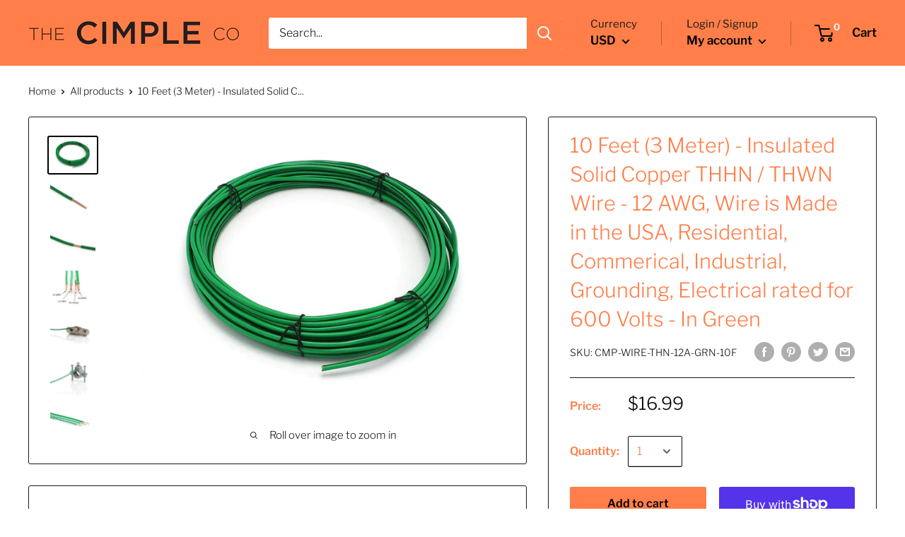

--- FILE ---
content_type: text/javascript
request_url: https://www.thecimpleco.com/cdn/shop/t/13/assets/custom.js?v=90373254691674712701575262246
body_size: -734
content:
//# sourceMappingURL=/cdn/shop/t/13/assets/custom.js.map?v=90373254691674712701575262246
